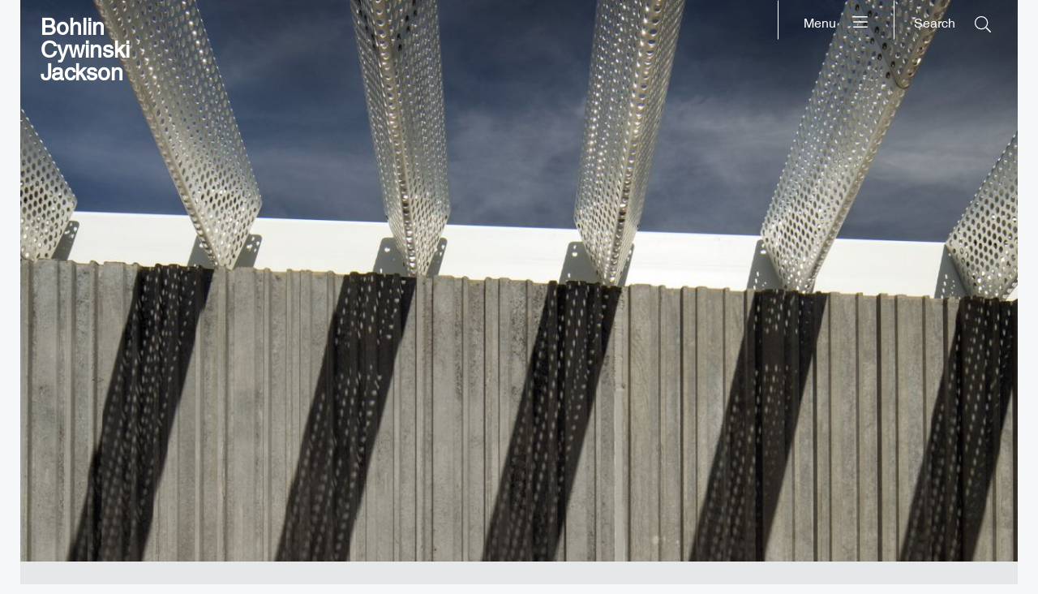

--- FILE ---
content_type: text/html; charset=UTF-8
request_url: https://www.bcj.com/news/first-images-of-stanford-2-apple-store-renovation-surface-hint-at-new-design-language/
body_size: 10035
content:
<!DOCTYPE html>
<html class="no-js" lang="en-US" prefix="og: http://ogp.me/ns#" data-webpack-public-path="https://www.bcj.com/wp-content/themes/bcj-chisel/dist/">

<head>
  <meta charset="UTF-8" />
  <link rel="stylesheet" property="stylesheet" href="https://www.bcj.com/wp-content/themes/bcj-chisel/dist/styles/main.5d232b7a.css" type="text/css">
  <meta name="viewport" content="width=device-width, initial-scale=1">
  <script>document.documentElement.classList.remove('no-js');</script>
    <script src="https://www.bcj.com/wp-content/themes/bcj-chisel/dist/scripts/app.ff4d05e2.js" defer></script>
  
  
  <title>First Images of ‘Stanford 2’ Apple Store Renovation Surface, Hint at New Design Language &#x2d; Bohlin Cywinski Jackson</title>
<!-- This site is running CAOS for WordPress -->
	<style>img:is([sizes="auto" i], [sizes^="auto," i]) { contain-intrinsic-size: 3000px 1500px }</style>
	
<!-- The SEO Framework by Sybre Waaijer -->
<meta name="robots" content="max-snippet:-1,max-image-preview:large,max-video-preview:-1" />
<link rel="canonical" href="https://www.bcj.com/news/first-images-of-stanford-2-apple-store-renovation-surface-hint-at-new-design-language/" />
<meta property="og:type" content="article" />
<meta property="og:locale" content="en_US" />
<meta property="og:site_name" content="Bohlin Cywinski Jackson" />
<meta property="og:title" content="First Images of ‘Stanford 2’ Apple Store Renovation Surface, Hint at New Design Language" />
<meta property="og:url" content="https://www.bcj.com/news/first-images-of-stanford-2-apple-store-renovation-surface-hint-at-new-design-language/" />
<meta property="article:published_time" content="2013-06-07T16:58:15+00:00" />
<meta property="article:modified_time" content="2021-08-11T16:04:49+00:00" />
<meta name="twitter:card" content="summary_large_image" />
<meta name="twitter:title" content="First Images of ‘Stanford 2’ Apple Store Renovation Surface, Hint at New Design Language" />
<script type="application/ld+json">{"@context":"https://schema.org","@graph":[{"@type":"WebSite","@id":"https://www.bcj.com/#/schema/WebSite","url":"https://www.bcj.com/","name":"Bohlin Cywinski Jackson","inLanguage":"en-US","potentialAction":{"@type":"SearchAction","target":{"@type":"EntryPoint","urlTemplate":"https://www.bcj.com/search/{search_term_string}/"},"query-input":"required name=search_term_string"},"publisher":{"@type":"Organization","@id":"https://www.bcj.com/#/schema/Organization","name":"Bohlin Cywinski Jackson","url":"https://www.bcj.com/"}},{"@type":"WebPage","@id":"https://www.bcj.com/news/first-images-of-stanford-2-apple-store-renovation-surface-hint-at-new-design-language/","url":"https://www.bcj.com/news/first-images-of-stanford-2-apple-store-renovation-surface-hint-at-new-design-language/","name":"First Images of ‘Stanford 2’ Apple Store Renovation Surface, Hint at New Design Language &#x2d; Bohlin Cywinski Jackson","inLanguage":"en-US","isPartOf":{"@id":"https://www.bcj.com/#/schema/WebSite"},"breadcrumb":{"@type":"BreadcrumbList","@id":"https://www.bcj.com/#/schema/BreadcrumbList","itemListElement":[{"@type":"ListItem","position":1,"item":"https://www.bcj.com/","name":"Bohlin Cywinski Jackson"},{"@type":"ListItem","position":2,"item":"https://www.bcj.com/news/","name":"News"},{"@type":"ListItem","position":3,"item":"https://www.bcj.com/news-categories/press/","name":"Press"},{"@type":"ListItem","position":4,"name":"First Images of ‘Stanford 2’ Apple Store Renovation Surface, Hint at New Design Language"}]},"potentialAction":{"@type":"ReadAction","target":"https://www.bcj.com/news/first-images-of-stanford-2-apple-store-renovation-surface-hint-at-new-design-language/"},"datePublished":"2013-06-07T16:58:15+00:00","dateModified":"2021-08-11T16:04:49+00:00"}]}</script>
<!-- / The SEO Framework by Sybre Waaijer | 3.28ms meta | 0.27ms boot -->

<link rel='dns-prefetch' href='//www.bcj.com' />
<link rel='preconnect' href='//www.google-analytics.com' />
<script>
window._wpemojiSettings = {"baseUrl":"https:\/\/s.w.org\/images\/core\/emoji\/16.0.1\/72x72\/","ext":".png","svgUrl":"https:\/\/s.w.org\/images\/core\/emoji\/16.0.1\/svg\/","svgExt":".svg","source":{"concatemoji":"https:\/\/www.bcj.com\/wp-includes\/js\/wp-emoji-release.min.js"}};
/*! This file is auto-generated */
!function(s,n){var o,i,e;function c(e){try{var t={supportTests:e,timestamp:(new Date).valueOf()};sessionStorage.setItem(o,JSON.stringify(t))}catch(e){}}function p(e,t,n){e.clearRect(0,0,e.canvas.width,e.canvas.height),e.fillText(t,0,0);var t=new Uint32Array(e.getImageData(0,0,e.canvas.width,e.canvas.height).data),a=(e.clearRect(0,0,e.canvas.width,e.canvas.height),e.fillText(n,0,0),new Uint32Array(e.getImageData(0,0,e.canvas.width,e.canvas.height).data));return t.every(function(e,t){return e===a[t]})}function u(e,t){e.clearRect(0,0,e.canvas.width,e.canvas.height),e.fillText(t,0,0);for(var n=e.getImageData(16,16,1,1),a=0;a<n.data.length;a++)if(0!==n.data[a])return!1;return!0}function f(e,t,n,a){switch(t){case"flag":return n(e,"\ud83c\udff3\ufe0f\u200d\u26a7\ufe0f","\ud83c\udff3\ufe0f\u200b\u26a7\ufe0f")?!1:!n(e,"\ud83c\udde8\ud83c\uddf6","\ud83c\udde8\u200b\ud83c\uddf6")&&!n(e,"\ud83c\udff4\udb40\udc67\udb40\udc62\udb40\udc65\udb40\udc6e\udb40\udc67\udb40\udc7f","\ud83c\udff4\u200b\udb40\udc67\u200b\udb40\udc62\u200b\udb40\udc65\u200b\udb40\udc6e\u200b\udb40\udc67\u200b\udb40\udc7f");case"emoji":return!a(e,"\ud83e\udedf")}return!1}function g(e,t,n,a){var r="undefined"!=typeof WorkerGlobalScope&&self instanceof WorkerGlobalScope?new OffscreenCanvas(300,150):s.createElement("canvas"),o=r.getContext("2d",{willReadFrequently:!0}),i=(o.textBaseline="top",o.font="600 32px Arial",{});return e.forEach(function(e){i[e]=t(o,e,n,a)}),i}function t(e){var t=s.createElement("script");t.src=e,t.defer=!0,s.head.appendChild(t)}"undefined"!=typeof Promise&&(o="wpEmojiSettingsSupports",i=["flag","emoji"],n.supports={everything:!0,everythingExceptFlag:!0},e=new Promise(function(e){s.addEventListener("DOMContentLoaded",e,{once:!0})}),new Promise(function(t){var n=function(){try{var e=JSON.parse(sessionStorage.getItem(o));if("object"==typeof e&&"number"==typeof e.timestamp&&(new Date).valueOf()<e.timestamp+604800&&"object"==typeof e.supportTests)return e.supportTests}catch(e){}return null}();if(!n){if("undefined"!=typeof Worker&&"undefined"!=typeof OffscreenCanvas&&"undefined"!=typeof URL&&URL.createObjectURL&&"undefined"!=typeof Blob)try{var e="postMessage("+g.toString()+"("+[JSON.stringify(i),f.toString(),p.toString(),u.toString()].join(",")+"));",a=new Blob([e],{type:"text/javascript"}),r=new Worker(URL.createObjectURL(a),{name:"wpTestEmojiSupports"});return void(r.onmessage=function(e){c(n=e.data),r.terminate(),t(n)})}catch(e){}c(n=g(i,f,p,u))}t(n)}).then(function(e){for(var t in e)n.supports[t]=e[t],n.supports.everything=n.supports.everything&&n.supports[t],"flag"!==t&&(n.supports.everythingExceptFlag=n.supports.everythingExceptFlag&&n.supports[t]);n.supports.everythingExceptFlag=n.supports.everythingExceptFlag&&!n.supports.flag,n.DOMReady=!1,n.readyCallback=function(){n.DOMReady=!0}}).then(function(){return e}).then(function(){var e;n.supports.everything||(n.readyCallback(),(e=n.source||{}).concatemoji?t(e.concatemoji):e.wpemoji&&e.twemoji&&(t(e.twemoji),t(e.wpemoji)))}))}((window,document),window._wpemojiSettings);
</script>
<link rel='stylesheet' id='sbi_styles-css' href='https://www.bcj.com/wp-content/plugins/instagram-feed/css/sbi-styles.min.css?ver=6.10.0' media='all' />
<style id='wp-emoji-styles-inline-css'>

	img.wp-smiley, img.emoji {
		display: inline !important;
		border: none !important;
		box-shadow: none !important;
		height: 1em !important;
		width: 1em !important;
		margin: 0 0.07em !important;
		vertical-align: -0.1em !important;
		background: none !important;
		padding: 0 !important;
	}
</style>
<style id='classic-theme-styles-inline-css'>
/*! This file is auto-generated */
.wp-block-button__link{color:#fff;background-color:#32373c;border-radius:9999px;box-shadow:none;text-decoration:none;padding:calc(.667em + 2px) calc(1.333em + 2px);font-size:1.125em}.wp-block-file__button{background:#32373c;color:#fff;text-decoration:none}
</style>
<style id='global-styles-inline-css'>
:root{--wp--preset--aspect-ratio--square: 1;--wp--preset--aspect-ratio--4-3: 4/3;--wp--preset--aspect-ratio--3-4: 3/4;--wp--preset--aspect-ratio--3-2: 3/2;--wp--preset--aspect-ratio--2-3: 2/3;--wp--preset--aspect-ratio--16-9: 16/9;--wp--preset--aspect-ratio--9-16: 9/16;--wp--preset--color--black: #000000;--wp--preset--color--cyan-bluish-gray: #abb8c3;--wp--preset--color--white: #ffffff;--wp--preset--color--pale-pink: #f78da7;--wp--preset--color--vivid-red: #cf2e2e;--wp--preset--color--luminous-vivid-orange: #ff6900;--wp--preset--color--luminous-vivid-amber: #fcb900;--wp--preset--color--light-green-cyan: #7bdcb5;--wp--preset--color--vivid-green-cyan: #00d084;--wp--preset--color--pale-cyan-blue: #8ed1fc;--wp--preset--color--vivid-cyan-blue: #0693e3;--wp--preset--color--vivid-purple: #9b51e0;--wp--preset--gradient--vivid-cyan-blue-to-vivid-purple: linear-gradient(135deg,rgba(6,147,227,1) 0%,rgb(155,81,224) 100%);--wp--preset--gradient--light-green-cyan-to-vivid-green-cyan: linear-gradient(135deg,rgb(122,220,180) 0%,rgb(0,208,130) 100%);--wp--preset--gradient--luminous-vivid-amber-to-luminous-vivid-orange: linear-gradient(135deg,rgba(252,185,0,1) 0%,rgba(255,105,0,1) 100%);--wp--preset--gradient--luminous-vivid-orange-to-vivid-red: linear-gradient(135deg,rgba(255,105,0,1) 0%,rgb(207,46,46) 100%);--wp--preset--gradient--very-light-gray-to-cyan-bluish-gray: linear-gradient(135deg,rgb(238,238,238) 0%,rgb(169,184,195) 100%);--wp--preset--gradient--cool-to-warm-spectrum: linear-gradient(135deg,rgb(74,234,220) 0%,rgb(151,120,209) 20%,rgb(207,42,186) 40%,rgb(238,44,130) 60%,rgb(251,105,98) 80%,rgb(254,248,76) 100%);--wp--preset--gradient--blush-light-purple: linear-gradient(135deg,rgb(255,206,236) 0%,rgb(152,150,240) 100%);--wp--preset--gradient--blush-bordeaux: linear-gradient(135deg,rgb(254,205,165) 0%,rgb(254,45,45) 50%,rgb(107,0,62) 100%);--wp--preset--gradient--luminous-dusk: linear-gradient(135deg,rgb(255,203,112) 0%,rgb(199,81,192) 50%,rgb(65,88,208) 100%);--wp--preset--gradient--pale-ocean: linear-gradient(135deg,rgb(255,245,203) 0%,rgb(182,227,212) 50%,rgb(51,167,181) 100%);--wp--preset--gradient--electric-grass: linear-gradient(135deg,rgb(202,248,128) 0%,rgb(113,206,126) 100%);--wp--preset--gradient--midnight: linear-gradient(135deg,rgb(2,3,129) 0%,rgb(40,116,252) 100%);--wp--preset--font-size--small: 13px;--wp--preset--font-size--medium: 20px;--wp--preset--font-size--large: 36px;--wp--preset--font-size--x-large: 42px;--wp--preset--spacing--20: 0.44rem;--wp--preset--spacing--30: 0.67rem;--wp--preset--spacing--40: 1rem;--wp--preset--spacing--50: 1.5rem;--wp--preset--spacing--60: 2.25rem;--wp--preset--spacing--70: 3.38rem;--wp--preset--spacing--80: 5.06rem;--wp--preset--shadow--natural: 6px 6px 9px rgba(0, 0, 0, 0.2);--wp--preset--shadow--deep: 12px 12px 50px rgba(0, 0, 0, 0.4);--wp--preset--shadow--sharp: 6px 6px 0px rgba(0, 0, 0, 0.2);--wp--preset--shadow--outlined: 6px 6px 0px -3px rgba(255, 255, 255, 1), 6px 6px rgba(0, 0, 0, 1);--wp--preset--shadow--crisp: 6px 6px 0px rgba(0, 0, 0, 1);}:where(.is-layout-flex){gap: 0.5em;}:where(.is-layout-grid){gap: 0.5em;}body .is-layout-flex{display: flex;}.is-layout-flex{flex-wrap: wrap;align-items: center;}.is-layout-flex > :is(*, div){margin: 0;}body .is-layout-grid{display: grid;}.is-layout-grid > :is(*, div){margin: 0;}:where(.wp-block-columns.is-layout-flex){gap: 2em;}:where(.wp-block-columns.is-layout-grid){gap: 2em;}:where(.wp-block-post-template.is-layout-flex){gap: 1.25em;}:where(.wp-block-post-template.is-layout-grid){gap: 1.25em;}.has-black-color{color: var(--wp--preset--color--black) !important;}.has-cyan-bluish-gray-color{color: var(--wp--preset--color--cyan-bluish-gray) !important;}.has-white-color{color: var(--wp--preset--color--white) !important;}.has-pale-pink-color{color: var(--wp--preset--color--pale-pink) !important;}.has-vivid-red-color{color: var(--wp--preset--color--vivid-red) !important;}.has-luminous-vivid-orange-color{color: var(--wp--preset--color--luminous-vivid-orange) !important;}.has-luminous-vivid-amber-color{color: var(--wp--preset--color--luminous-vivid-amber) !important;}.has-light-green-cyan-color{color: var(--wp--preset--color--light-green-cyan) !important;}.has-vivid-green-cyan-color{color: var(--wp--preset--color--vivid-green-cyan) !important;}.has-pale-cyan-blue-color{color: var(--wp--preset--color--pale-cyan-blue) !important;}.has-vivid-cyan-blue-color{color: var(--wp--preset--color--vivid-cyan-blue) !important;}.has-vivid-purple-color{color: var(--wp--preset--color--vivid-purple) !important;}.has-black-background-color{background-color: var(--wp--preset--color--black) !important;}.has-cyan-bluish-gray-background-color{background-color: var(--wp--preset--color--cyan-bluish-gray) !important;}.has-white-background-color{background-color: var(--wp--preset--color--white) !important;}.has-pale-pink-background-color{background-color: var(--wp--preset--color--pale-pink) !important;}.has-vivid-red-background-color{background-color: var(--wp--preset--color--vivid-red) !important;}.has-luminous-vivid-orange-background-color{background-color: var(--wp--preset--color--luminous-vivid-orange) !important;}.has-luminous-vivid-amber-background-color{background-color: var(--wp--preset--color--luminous-vivid-amber) !important;}.has-light-green-cyan-background-color{background-color: var(--wp--preset--color--light-green-cyan) !important;}.has-vivid-green-cyan-background-color{background-color: var(--wp--preset--color--vivid-green-cyan) !important;}.has-pale-cyan-blue-background-color{background-color: var(--wp--preset--color--pale-cyan-blue) !important;}.has-vivid-cyan-blue-background-color{background-color: var(--wp--preset--color--vivid-cyan-blue) !important;}.has-vivid-purple-background-color{background-color: var(--wp--preset--color--vivid-purple) !important;}.has-black-border-color{border-color: var(--wp--preset--color--black) !important;}.has-cyan-bluish-gray-border-color{border-color: var(--wp--preset--color--cyan-bluish-gray) !important;}.has-white-border-color{border-color: var(--wp--preset--color--white) !important;}.has-pale-pink-border-color{border-color: var(--wp--preset--color--pale-pink) !important;}.has-vivid-red-border-color{border-color: var(--wp--preset--color--vivid-red) !important;}.has-luminous-vivid-orange-border-color{border-color: var(--wp--preset--color--luminous-vivid-orange) !important;}.has-luminous-vivid-amber-border-color{border-color: var(--wp--preset--color--luminous-vivid-amber) !important;}.has-light-green-cyan-border-color{border-color: var(--wp--preset--color--light-green-cyan) !important;}.has-vivid-green-cyan-border-color{border-color: var(--wp--preset--color--vivid-green-cyan) !important;}.has-pale-cyan-blue-border-color{border-color: var(--wp--preset--color--pale-cyan-blue) !important;}.has-vivid-cyan-blue-border-color{border-color: var(--wp--preset--color--vivid-cyan-blue) !important;}.has-vivid-purple-border-color{border-color: var(--wp--preset--color--vivid-purple) !important;}.has-vivid-cyan-blue-to-vivid-purple-gradient-background{background: var(--wp--preset--gradient--vivid-cyan-blue-to-vivid-purple) !important;}.has-light-green-cyan-to-vivid-green-cyan-gradient-background{background: var(--wp--preset--gradient--light-green-cyan-to-vivid-green-cyan) !important;}.has-luminous-vivid-amber-to-luminous-vivid-orange-gradient-background{background: var(--wp--preset--gradient--luminous-vivid-amber-to-luminous-vivid-orange) !important;}.has-luminous-vivid-orange-to-vivid-red-gradient-background{background: var(--wp--preset--gradient--luminous-vivid-orange-to-vivid-red) !important;}.has-very-light-gray-to-cyan-bluish-gray-gradient-background{background: var(--wp--preset--gradient--very-light-gray-to-cyan-bluish-gray) !important;}.has-cool-to-warm-spectrum-gradient-background{background: var(--wp--preset--gradient--cool-to-warm-spectrum) !important;}.has-blush-light-purple-gradient-background{background: var(--wp--preset--gradient--blush-light-purple) !important;}.has-blush-bordeaux-gradient-background{background: var(--wp--preset--gradient--blush-bordeaux) !important;}.has-luminous-dusk-gradient-background{background: var(--wp--preset--gradient--luminous-dusk) !important;}.has-pale-ocean-gradient-background{background: var(--wp--preset--gradient--pale-ocean) !important;}.has-electric-grass-gradient-background{background: var(--wp--preset--gradient--electric-grass) !important;}.has-midnight-gradient-background{background: var(--wp--preset--gradient--midnight) !important;}.has-small-font-size{font-size: var(--wp--preset--font-size--small) !important;}.has-medium-font-size{font-size: var(--wp--preset--font-size--medium) !important;}.has-large-font-size{font-size: var(--wp--preset--font-size--large) !important;}.has-x-large-font-size{font-size: var(--wp--preset--font-size--x-large) !important;}
:where(.wp-block-post-template.is-layout-flex){gap: 1.25em;}:where(.wp-block-post-template.is-layout-grid){gap: 1.25em;}
:where(.wp-block-columns.is-layout-flex){gap: 2em;}:where(.wp-block-columns.is-layout-grid){gap: 2em;}
:root :where(.wp-block-pullquote){font-size: 1.5em;line-height: 1.6;}
</style>
<link rel='stylesheet' id='ctf_styles-css' href='https://www.bcj.com/wp-content/plugins/custom-twitter-feeds/css/ctf-styles.min.css?ver=2.3.1' media='all' />
<link rel='stylesheet' id='searchwp-forms-css' href='https://www.bcj.com/wp-content/plugins/searchwp-live-ajax-search/assets/styles/frontend/search-forms.min.css?ver=1.8.6' media='all' />
<link rel='stylesheet' id='searchwp-live-search-css' href='https://www.bcj.com/wp-content/plugins/searchwp-live-ajax-search/assets/styles/style.min.css?ver=1.8.6' media='all' />
<style id='searchwp-live-search-inline-css'>
.searchwp-live-search-result .searchwp-live-search-result--title a {
  font-size: 16px;
}
.searchwp-live-search-result .searchwp-live-search-result--price {
  font-size: 14px;
}
.searchwp-live-search-result .searchwp-live-search-result--add-to-cart .button {
  font-size: 14px;
}

</style>
<script data-cfasync="false" async src="https://www.bcj.com/wp-content/uploads/caos/f367b7d8.js?id=G-G339TSQ00C" id="caos-gtag-js"></script>
<script data-cfasync="false" id="caos-gtag-js-after">
window.dataLayer = window.dataLayer || [];

    function gtag() {
        dataLayer.push(arguments);
    }

    gtag('js', new Date());
    gtag('config', 'G-G339TSQ00C', {"cookie_domain":"www.bcj.com","cookie_flags":"samesite=none;secure","allow_google_signals":true});
	
</script>
<script id="jquery-core-js-extra">
var bcjData = {"ajaxUrl":"https:\/\/www.bcj.com\/wp-admin\/admin-ajax.php","nonce":"3b4b1310da"};
</script>
<script src="https://www.bcj.com/wp-includes/js/jquery/jquery.min.js?ver=3.7.1" id="jquery-core-js"></script>
<script src="https://www.bcj.com/wp-includes/js/jquery/jquery-migrate.min.js?ver=3.4.1" id="jquery-migrate-js"></script>
<link rel="https://api.w.org/" href="https://www.bcj.com/wp-json/" /><link rel="alternate" title="JSON" type="application/json" href="https://www.bcj.com/wp-json/wp/v2/news/4597" /><link rel="EditURI" type="application/rsd+xml" title="RSD" href="https://www.bcj.com/xmlrpc.php?rsd" />
<link rel="alternate" title="oEmbed (JSON)" type="application/json+oembed" href="https://www.bcj.com/wp-json/oembed/1.0/embed?url=https%3A%2F%2Fwww.bcj.com%2Fnews%2Ffirst-images-of-stanford-2-apple-store-renovation-surface-hint-at-new-design-language%2F" />
<link rel="alternate" title="oEmbed (XML)" type="text/xml+oembed" href="https://www.bcj.com/wp-json/oembed/1.0/embed?url=https%3A%2F%2Fwww.bcj.com%2Fnews%2Ffirst-images-of-stanford-2-apple-store-renovation-surface-hint-at-new-design-language%2F&#038;format=xml" />
<link rel="apple-touch-icon" sizes="60x60" href="/wp-content/uploads/fbrfg/apple-touch-icon.png">
<link rel="icon" type="image/png" sizes="32x32" href="/wp-content/uploads/fbrfg/favicon-32x32.png">
<link rel="icon" type="image/png" sizes="16x16" href="/wp-content/uploads/fbrfg/favicon-16x16.png">
<link rel="manifest" href="/wp-content/uploads/fbrfg/site.webmanifest">
<link rel="mask-icon" href="/wp-content/uploads/fbrfg/safari-pinned-tab.svg" color="#5bbad5">
<link rel="shortcut icon" href="/wp-content/uploads/fbrfg/favicon.ico">
<meta name="msapplication-TileColor" content="#da532c">
<meta name="msapplication-config" content="/wp-content/uploads/fbrfg/browserconfig.xml">
<meta name="theme-color" content="#ffffff"><meta name="generator" content="speculation-rules 1.6.0">


    </head>

<body
  class="
    c-site
            wp-singular news-template-default single single-news postid-4597 wp-theme-bcj-chisel
  "
  id="c-site"
>

  

      
<a id="c-skip-link" class="c-skip-link" href="#c-main">Skip to Content</a>  
      <header class="c-header">
  <a href="/" rel="home">Bohlin Cywinski Jackson</a>
</header>
  
      <button
  class="c-button c-search-button"
  id="c-search-button"
  aria-label="Search"
  aria-haspopup="true"
  aria-controls="c-search"
>
  <span>Search</span>
  <svg class="c-search-button__open-icon i-search-light" aria-hidden="true" focusable="false">
    <use href="https://www.bcj.com/wp-content/themes/bcj-chisel/dist/assets/images/symbols.dd4f951c.svg#search-light"></use>
  </svg>
</button>

                                        
        <button
    class="c-button c-menu-button"
    id="c-menu-button"
    aria-label="Menu"
    aria-haspopup="true"
    aria-controls="c-main-menu"
  >
    <span>
      Menu
    </span>
    <svg class="c-menu-button__open-icon i-bars-light" aria-hidden="true" focusable="false">
      <use href="https://www.bcj.com/wp-content/themes/bcj-chisel/dist/assets/images/symbols.dd4f951c.svg#bars-light"></use>
    </svg>
  </button>
  
      <nav class="c-search" id="c-search">
  <header class="c-search__header">
    <h1 class="c-search__title">Search</h1>
    <button
      class="c-button c-search__close-button"
      id="c-search__close-button"
      tabindex="-1"
    >
      <span class="c-search__close-button-label">Close search</span>
      <svg class="c-search__close-icon i-ei-close" aria-hidden="true" focusable="false">
        <use href="https://www.bcj.com/wp-content/themes/bcj-chisel/dist/assets/images/symbols.dd4f951c.svg#ei-close"></use>
      </svg>
    </button>
  </header>
  
<form
  class="c-search-form"
  id="c-search-form"
  role="search"
  method="GET"
  action="https://www.bcj.com"
>
  <label class="u-hidden-visually" for="c-search-form__input">Search term</label>
  <input
    class="c-search-form__input"
    name="s"
    id="c-search-form__input"
    autocomplete="off"
    data-swplive="true"
    tabindex="-1"
    placeholder="Search"
  />
  <button class="c-search-form__button">
    <span class="c-search-form__button-label">Search</span>
    <svg class="c-search-form__button-icon i-search-light" aria-hidden="true" focusable="false">
      <use href="https://www.bcj.com/wp-content/themes/bcj-chisel/dist/assets/images/symbols.dd4f951c.svg#search-light"></use>
    </svg>  
  </button>
</form>
</nav>
  
    <nav class="c-main-nav" id="c-main-nav">
    <header class="c-main-nav__header">
      <h1 class="c-main-nav__title">Menu</h1>
      <button
        class="c-button c-main-nav__close-button"
        id="c-main-nav__close-button"
        tabindex="-1"
      >
        <span class="c-main-nav__close-button-label">Close menu</span>
                <svg class="c-main-nav__close-icon i-ei-close" aria-hidden="true" focusable="false">
          <use href="https://www.bcj.com/wp-content/themes/bcj-chisel/dist/assets/images/symbols.dd4f951c.svg#ei-close"></use>
        </svg>
      </button>
    </header>

    <ul class="o-menu c-main-menu" id="c-main-menu">
              <li class=" menu-item menu-item-type-post_type menu-item-object-page menu-item-17203 menu-item-has-children c-main-menu__item">
          <a
            class="c-main-nav__link c-main-menu__link"
            tabindex="-1"
            href="https://www.bcj.com/about/"
          >
            About
          </a>
                      <ul class="c-main-menu__dropdown">
                              <li class=" menu-item menu-item-type-post_type menu-item-object-page menu-item-17204 c-main-menu__dropdown-item">
                  <a
                    class="c-main-nav__link c-main-menu__dropdown-link"
                    tabindex="-1"
                    href="https://www.bcj.com/about/our-practice/"
                  >
                    Our Practice
                  </a>
                </li>
                              <li class=" menu-item menu-item-type-post_type menu-item-object-page menu-item-17205 c-main-menu__dropdown-item">
                  <a
                    class="c-main-nav__link c-main-menu__dropdown-link"
                    tabindex="-1"
                    href="https://www.bcj.com/about/our-process/"
                  >
                    Our Process
                  </a>
                </li>
                              <li class=" menu-item menu-item-type-post_type menu-item-object-page menu-item-17206 c-main-menu__dropdown-item">
                  <a
                    class="c-main-nav__link c-main-menu__dropdown-link"
                    tabindex="-1"
                    href="https://www.bcj.com/about/our-commitment/"
                  >
                    Our Commitment
                  </a>
                </li>
                          </ul>
                  </li>
              <li class=" menu-item menu-item-type-custom menu-item-object-custom menu-item-17209 c-main-menu__item">
          <a
            class="c-main-nav__link c-main-menu__link"
            tabindex="-1"
            href="/people/"
          >
            People
          </a>
                  </li>
              <li class=" menu-item menu-item-type-custom menu-item-object-custom menu-item-17210 c-main-menu__item">
          <a
            class="c-main-nav__link c-main-menu__link"
            tabindex="-1"
            href="/projects/"
          >
            Projects
          </a>
                  </li>
              <li class=" menu-item menu-item-type-custom menu-item-object-custom menu-item-17211 c-main-menu__item">
          <a
            class="c-main-nav__link c-main-menu__link"
            tabindex="-1"
            href="/news/"
          >
            News
          </a>
                  </li>
              <li class=" menu-item menu-item-type-post_type menu-item-object-page menu-item-17207 menu-item-has-children c-main-menu__item">
          <a
            class="c-main-nav__link c-main-menu__link"
            tabindex="-1"
            href="https://www.bcj.com/contact/"
          >
            Contact
          </a>
                      <ul class="c-main-menu__dropdown">
                              <li class=" menu-item menu-item-type-custom menu-item-object-custom menu-item-17212 c-main-menu__dropdown-item">
                  <a
                    class="c-main-nav__link c-main-menu__dropdown-link"
                    tabindex="-1"
                    href="/contact/studios/"
                  >
                    Studios
                  </a>
                </li>
                              <li class=" menu-item menu-item-type-post_type menu-item-object-page menu-item-17208 c-main-menu__dropdown-item">
                  <a
                    class="c-main-nav__link c-main-menu__dropdown-link"
                    tabindex="-1"
                    href="https://www.bcj.com/contact/employment/"
                  >
                    Employment
                  </a>
                </li>
                          </ul>
                  </li>
          </ul>
  </nav>

  <main class="c-main" id="c-main">
    
  <article class="o-entry c-news-item">

    
    
              
    

<div class="c-hero__box">
  <img width="1667" height="937" src="https://www.bcj.com/wp-content/uploads/2021/09/Shrem_NL_2015_021_mediumprint.jpg" class="wp-image c-hero" alt="" decoding="async" fetchpriority="high" srcset="https://www.bcj.com/wp-content/uploads/2021/09/Shrem_NL_2015_021_mediumprint.jpg 1667w, https://www.bcj.com/wp-content/uploads/2021/09/Shrem_NL_2015_021_mediumprint-300x169.jpg 300w, https://www.bcj.com/wp-content/uploads/2021/09/Shrem_NL_2015_021_mediumprint-1024x576.jpg 1024w, https://www.bcj.com/wp-content/uploads/2021/09/Shrem_NL_2015_021_mediumprint-768x432.jpg 768w, https://www.bcj.com/wp-content/uploads/2021/09/Shrem_NL_2015_021_mediumprint-1536x863.jpg 1536w, https://www.bcj.com/wp-content/uploads/2021/09/Shrem_NL_2015_021_mediumprint-1280x720.jpg 1280w, https://www.bcj.com/wp-content/uploads/2021/09/Shrem_NL_2015_021_mediumprint-1139x640.jpg 1139w" sizes="(max-width: 1667px) 100vw, 1667px" />
</div>


    
    <header class="o-entry__header c-news-item__header">
      <h1 class="o-view__title o-entry__title">First Images of ‘Stanford 2’ Apple Store Renovation Surface, Hint at New Design Language</h1>
      <time class="c-news-item__date">07 Jun 2013</time>
    </header>

    
    
    
    
    
                  <div class="o-entry__content c-news-item__content">
          
        </div>
          
    
          <div class="c-news-item__source">
        <p>Apple Insider</p>
        <a href="http://appleinsider.com/articles/13/06/07/first-images-of-stanford-2-apple-store-renovation-surface-hint-at-new-design-language">http://appleinsider.com/articles/13/06/07/first-images-of-stanford-2-apple-store-renovation-surface-hint-at-new-design-language</a>
      </div>
    
    
    
    
    
    
    
  </article>

  </main>

      <footer class="c-footer">
  
  <nav class="c-footer-nav">
    <ul class="o-menu c-footer-menu" role="list">
                      
        <li class="o-menu__item c-footer-menu__item">
          <a
            class="o-menu__link"
            title=""
            href="http://eepurl.com/gjGMJH"
            target="_blank" rel="noopener"
          >
            Join our Mailing List
          </a>
        </li>
          </ul>
  </nav>
  
  <nav class="c-social-nav">
    <ul class="o-menu c-social-menu">
                      <li class="o-menu__item c-social-menu__item c-social-menu__item--medium">
          <a
            class="c-social-menu__link"
            title="Medium"
            href="https://bcj-architects.medium.com/"
            target="_blank"
            rel="noopener"
          >
            

<svg class="c-icon i-logo-medium c-social-menu__icon" aria-hidden="true" focusable="false">
  <use href="https://www.bcj.com/wp-content/themes/bcj-chisel/dist/assets/images/symbols.dd4f951c.svg#logo-medium"></use>
</svg>  
          </a>
        </li>
                      <li class="o-menu__item c-social-menu__item c-social-menu__item--linkedin">
          <a
            class="c-social-menu__link"
            title="LinkedIn"
            href="https://www.linkedin.com/company/bohlin-cywinski-jackson"
            target="_blank"
            rel="noopener"
          >
            

<svg class="c-icon i-logo-linkedin c-social-menu__icon" aria-hidden="true" focusable="false">
  <use href="https://www.bcj.com/wp-content/themes/bcj-chisel/dist/assets/images/symbols.dd4f951c.svg#logo-linkedin"></use>
</svg>  
          </a>
        </li>
                      <li class="o-menu__item c-social-menu__item c-social-menu__item--facebook">
          <a
            class="c-social-menu__link"
            title="Facebook"
            href="https://www.facebook.com/BohlinCywinskiJackson"
            target="_blank"
            rel="noopener"
          >
            

<svg class="c-icon i-logo-facebook c-social-menu__icon" aria-hidden="true" focusable="false">
  <use href="https://www.bcj.com/wp-content/themes/bcj-chisel/dist/assets/images/symbols.dd4f951c.svg#logo-facebook"></use>
</svg>  
          </a>
        </li>
                      <li class="o-menu__item c-social-menu__item c-social-menu__item--instagram">
          <a
            class="c-social-menu__link"
            title="Instagram"
            href="https://www.instagram.com/bohlincywinskijackson"
            target="_blank"
            rel="noopener"
          >
            

<svg class="c-icon i-logo-instagram c-social-menu__icon" aria-hidden="true" focusable="false">
  <use href="https://www.bcj.com/wp-content/themes/bcj-chisel/dist/assets/images/symbols.dd4f951c.svg#logo-instagram"></use>
</svg>  
          </a>
        </li>
                      <li class="o-menu__item c-social-menu__item c-social-menu__item--twitter">
          <a
            class="c-social-menu__link"
            title="Twitter"
            href="https://twitter.com/BCJarchitecture"
            target="_blank"
            rel="noopener"
          >
            

<svg class="c-icon i-logo-twitter c-social-menu__icon" aria-hidden="true" focusable="false">
  <use href="https://www.bcj.com/wp-content/themes/bcj-chisel/dist/assets/images/symbols.dd4f951c.svg#logo-twitter"></use>
</svg>  
          </a>
        </li>
                      <li class="o-menu__item c-social-menu__item c-social-menu__item--vimeo">
          <a
            class="c-social-menu__link"
            title="Vimeo"
            href="https://vimeo.com/bohlincywinskijackson"
            target="_blank"
            rel="noopener"
          >
            

<svg class="c-icon i-logo-vimeo c-social-menu__icon" aria-hidden="true" focusable="false">
  <use href="https://www.bcj.com/wp-content/themes/bcj-chisel/dist/assets/images/symbols.dd4f951c.svg#logo-vimeo"></use>
</svg>  
          </a>
        </li>
          </ul>
  </nav>

  <p class="c-footer__copy">
    © 1965–2026 Bohlin Cywinski Jackson. All rights reserved.
  </p>
</footer>
  
  <script type="speculationrules">
{"prerender":[{"source":"document","where":{"and":[{"href_matches":"\/*"},{"not":{"href_matches":["\/wp-*.php","\/wp-admin\/*","\/wp-content\/uploads\/*","\/wp-content\/*","\/wp-content\/plugins\/*","\/wp-content\/themes\/bcj-chisel\/*","\/*\\?(.+)"]}},{"not":{"selector_matches":"a[rel~=\"nofollow\"]"}},{"not":{"selector_matches":".no-prerender, .no-prerender a"}},{"not":{"selector_matches":".no-prefetch, .no-prefetch a"}}]},"eagerness":"moderate"}]}
</script>
<!-- Instagram Feed JS -->
<script type="text/javascript">
var sbiajaxurl = "https://www.bcj.com/wp-admin/admin-ajax.php";
</script>
        <style>
            .searchwp-live-search-results {
                opacity: 0;
                transition: opacity .25s ease-in-out;
                -moz-transition: opacity .25s ease-in-out;
                -webkit-transition: opacity .25s ease-in-out;
                height: 0;
                overflow: hidden;
                z-index: 9999995; /* Exceed SearchWP Modal Search Form overlay. */
                position: absolute;
                display: none;
            }

            .searchwp-live-search-results-showing {
                display: block;
                opacity: 1;
                height: auto;
                overflow: auto;
            }

            .searchwp-live-search-no-results {
                padding: 3em 2em 0;
                text-align: center;
            }

            .searchwp-live-search-no-min-chars:after {
                content: "Continue typing";
                display: block;
                text-align: center;
                padding: 2em 2em 0;
            }
        </style>
                <script>
            var _SEARCHWP_LIVE_AJAX_SEARCH_BLOCKS = true;
            var _SEARCHWP_LIVE_AJAX_SEARCH_ENGINE = 'default';
            var _SEARCHWP_LIVE_AJAX_SEARCH_CONFIG = 'default';
        </script>
        <script src="https://www.bcj.com/wp-content/themes/bcj-chisel/dist/assets/mtiFontTrackingCode.2fbd2fd8.js" id="vendor-font-tracking-js"></script>
<script id="swp-live-search-client-js-extra">
var searchwp_live_search_params = [];
searchwp_live_search_params = {"ajaxurl":"https:\/\/www.bcj.com\/wp-admin\/admin-ajax.php","origin_id":4597,"config":{"default":{"engine":"default","input":{"delay":300,"min_chars":3},"results":{"position":"bottom","width":"auto","offset":{"x":0,"y":5}},"spinner":{"lines":12,"length":8,"width":3,"radius":8,"scale":1,"corners":1,"color":"#424242","fadeColor":"transparent","speed":1,"rotate":0,"animation":"searchwp-spinner-line-fade-quick","direction":1,"zIndex":2000000000,"className":"spinner","top":"50%","left":"50%","shadow":"0 0 1px transparent","position":"absolute"}}},"msg_no_config_found":"No valid SearchWP Live Search configuration found!","aria_instructions":"When autocomplete results are available use up and down arrows to review and enter to go to the desired page. Touch device users, explore by touch or with swipe gestures."};;
</script>
<script src="https://www.bcj.com/wp-content/plugins/searchwp-live-ajax-search/assets/javascript/dist/script.min.js?ver=1.8.6" id="swp-live-search-client-js"></script>


  
<div class="pswp c-lightbox" tabindex="-1" role="dialog" aria-hidden="true">

    <div class="pswp__bg"></div>

    <div class="pswp__scroll-wrap">

        <div class="pswp__container">
      <div class="pswp__item"></div>
      <div class="pswp__item"></div>
      <div class="pswp__item"></div>
    </div>

        <div class="pswp__ui pswp__ui--hidden">

      <div class="pswp__top-bar">

                <div class="pswp__counter"></div>
        <button class="pswp__button pswp__button--close" title="Close (Esc)">
                  </button>
                        
                <div class="pswp__preloader">
          <div class="pswp__preloader__icn">
            <div class="pswp__preloader__cut">
               <div class="pswp__preloader__donut"></div>
            </div>
          </div>
        </div>
      
      </div>

      <div class="pswp__share-modal pswp__share-modal--hidden pswp__single-tap">
        <div class="pswp__share-tooltip"></div> 
      </div>

      <button class="pswp__button pswp__button--arrow--left" title="Previous (arrow left)">
              </button>

      <button class="pswp__button pswp__button--arrow--right" title="Next (arrow right)">
              </button>

      <div class="pswp__caption">
        <div class="pswp__caption__center"></div>
      </div>

    </div>

  </div>

</div>

  <div class="c-overlay" id="c-overlay"></div>

</body>
</html>
